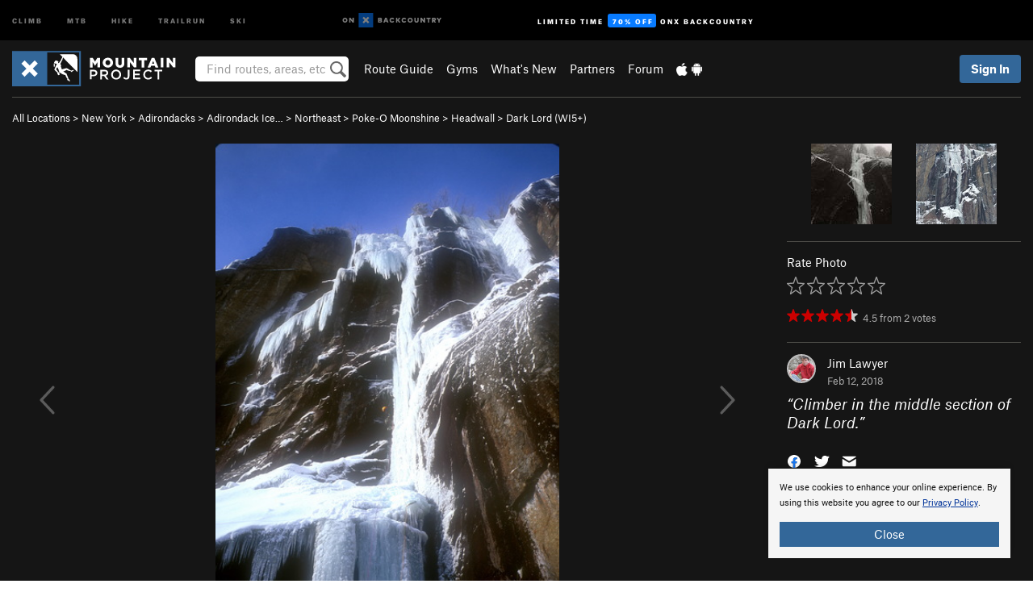

--- FILE ---
content_type: text/html; charset=utf-8
request_url: https://www.google.com/recaptcha/enterprise/anchor?ar=1&k=6LdFNV0jAAAAAJb9kqjVRGnzoAzDwSuJU1LLcyLn&co=aHR0cHM6Ly93d3cubW91bnRhaW5wcm9qZWN0LmNvbTo0NDM.&hl=en&v=PoyoqOPhxBO7pBk68S4YbpHZ&size=invisible&anchor-ms=20000&execute-ms=30000&cb=g17oemfwkexj
body_size: 48900
content:
<!DOCTYPE HTML><html dir="ltr" lang="en"><head><meta http-equiv="Content-Type" content="text/html; charset=UTF-8">
<meta http-equiv="X-UA-Compatible" content="IE=edge">
<title>reCAPTCHA</title>
<style type="text/css">
/* cyrillic-ext */
@font-face {
  font-family: 'Roboto';
  font-style: normal;
  font-weight: 400;
  font-stretch: 100%;
  src: url(//fonts.gstatic.com/s/roboto/v48/KFO7CnqEu92Fr1ME7kSn66aGLdTylUAMa3GUBHMdazTgWw.woff2) format('woff2');
  unicode-range: U+0460-052F, U+1C80-1C8A, U+20B4, U+2DE0-2DFF, U+A640-A69F, U+FE2E-FE2F;
}
/* cyrillic */
@font-face {
  font-family: 'Roboto';
  font-style: normal;
  font-weight: 400;
  font-stretch: 100%;
  src: url(//fonts.gstatic.com/s/roboto/v48/KFO7CnqEu92Fr1ME7kSn66aGLdTylUAMa3iUBHMdazTgWw.woff2) format('woff2');
  unicode-range: U+0301, U+0400-045F, U+0490-0491, U+04B0-04B1, U+2116;
}
/* greek-ext */
@font-face {
  font-family: 'Roboto';
  font-style: normal;
  font-weight: 400;
  font-stretch: 100%;
  src: url(//fonts.gstatic.com/s/roboto/v48/KFO7CnqEu92Fr1ME7kSn66aGLdTylUAMa3CUBHMdazTgWw.woff2) format('woff2');
  unicode-range: U+1F00-1FFF;
}
/* greek */
@font-face {
  font-family: 'Roboto';
  font-style: normal;
  font-weight: 400;
  font-stretch: 100%;
  src: url(//fonts.gstatic.com/s/roboto/v48/KFO7CnqEu92Fr1ME7kSn66aGLdTylUAMa3-UBHMdazTgWw.woff2) format('woff2');
  unicode-range: U+0370-0377, U+037A-037F, U+0384-038A, U+038C, U+038E-03A1, U+03A3-03FF;
}
/* math */
@font-face {
  font-family: 'Roboto';
  font-style: normal;
  font-weight: 400;
  font-stretch: 100%;
  src: url(//fonts.gstatic.com/s/roboto/v48/KFO7CnqEu92Fr1ME7kSn66aGLdTylUAMawCUBHMdazTgWw.woff2) format('woff2');
  unicode-range: U+0302-0303, U+0305, U+0307-0308, U+0310, U+0312, U+0315, U+031A, U+0326-0327, U+032C, U+032F-0330, U+0332-0333, U+0338, U+033A, U+0346, U+034D, U+0391-03A1, U+03A3-03A9, U+03B1-03C9, U+03D1, U+03D5-03D6, U+03F0-03F1, U+03F4-03F5, U+2016-2017, U+2034-2038, U+203C, U+2040, U+2043, U+2047, U+2050, U+2057, U+205F, U+2070-2071, U+2074-208E, U+2090-209C, U+20D0-20DC, U+20E1, U+20E5-20EF, U+2100-2112, U+2114-2115, U+2117-2121, U+2123-214F, U+2190, U+2192, U+2194-21AE, U+21B0-21E5, U+21F1-21F2, U+21F4-2211, U+2213-2214, U+2216-22FF, U+2308-230B, U+2310, U+2319, U+231C-2321, U+2336-237A, U+237C, U+2395, U+239B-23B7, U+23D0, U+23DC-23E1, U+2474-2475, U+25AF, U+25B3, U+25B7, U+25BD, U+25C1, U+25CA, U+25CC, U+25FB, U+266D-266F, U+27C0-27FF, U+2900-2AFF, U+2B0E-2B11, U+2B30-2B4C, U+2BFE, U+3030, U+FF5B, U+FF5D, U+1D400-1D7FF, U+1EE00-1EEFF;
}
/* symbols */
@font-face {
  font-family: 'Roboto';
  font-style: normal;
  font-weight: 400;
  font-stretch: 100%;
  src: url(//fonts.gstatic.com/s/roboto/v48/KFO7CnqEu92Fr1ME7kSn66aGLdTylUAMaxKUBHMdazTgWw.woff2) format('woff2');
  unicode-range: U+0001-000C, U+000E-001F, U+007F-009F, U+20DD-20E0, U+20E2-20E4, U+2150-218F, U+2190, U+2192, U+2194-2199, U+21AF, U+21E6-21F0, U+21F3, U+2218-2219, U+2299, U+22C4-22C6, U+2300-243F, U+2440-244A, U+2460-24FF, U+25A0-27BF, U+2800-28FF, U+2921-2922, U+2981, U+29BF, U+29EB, U+2B00-2BFF, U+4DC0-4DFF, U+FFF9-FFFB, U+10140-1018E, U+10190-1019C, U+101A0, U+101D0-101FD, U+102E0-102FB, U+10E60-10E7E, U+1D2C0-1D2D3, U+1D2E0-1D37F, U+1F000-1F0FF, U+1F100-1F1AD, U+1F1E6-1F1FF, U+1F30D-1F30F, U+1F315, U+1F31C, U+1F31E, U+1F320-1F32C, U+1F336, U+1F378, U+1F37D, U+1F382, U+1F393-1F39F, U+1F3A7-1F3A8, U+1F3AC-1F3AF, U+1F3C2, U+1F3C4-1F3C6, U+1F3CA-1F3CE, U+1F3D4-1F3E0, U+1F3ED, U+1F3F1-1F3F3, U+1F3F5-1F3F7, U+1F408, U+1F415, U+1F41F, U+1F426, U+1F43F, U+1F441-1F442, U+1F444, U+1F446-1F449, U+1F44C-1F44E, U+1F453, U+1F46A, U+1F47D, U+1F4A3, U+1F4B0, U+1F4B3, U+1F4B9, U+1F4BB, U+1F4BF, U+1F4C8-1F4CB, U+1F4D6, U+1F4DA, U+1F4DF, U+1F4E3-1F4E6, U+1F4EA-1F4ED, U+1F4F7, U+1F4F9-1F4FB, U+1F4FD-1F4FE, U+1F503, U+1F507-1F50B, U+1F50D, U+1F512-1F513, U+1F53E-1F54A, U+1F54F-1F5FA, U+1F610, U+1F650-1F67F, U+1F687, U+1F68D, U+1F691, U+1F694, U+1F698, U+1F6AD, U+1F6B2, U+1F6B9-1F6BA, U+1F6BC, U+1F6C6-1F6CF, U+1F6D3-1F6D7, U+1F6E0-1F6EA, U+1F6F0-1F6F3, U+1F6F7-1F6FC, U+1F700-1F7FF, U+1F800-1F80B, U+1F810-1F847, U+1F850-1F859, U+1F860-1F887, U+1F890-1F8AD, U+1F8B0-1F8BB, U+1F8C0-1F8C1, U+1F900-1F90B, U+1F93B, U+1F946, U+1F984, U+1F996, U+1F9E9, U+1FA00-1FA6F, U+1FA70-1FA7C, U+1FA80-1FA89, U+1FA8F-1FAC6, U+1FACE-1FADC, U+1FADF-1FAE9, U+1FAF0-1FAF8, U+1FB00-1FBFF;
}
/* vietnamese */
@font-face {
  font-family: 'Roboto';
  font-style: normal;
  font-weight: 400;
  font-stretch: 100%;
  src: url(//fonts.gstatic.com/s/roboto/v48/KFO7CnqEu92Fr1ME7kSn66aGLdTylUAMa3OUBHMdazTgWw.woff2) format('woff2');
  unicode-range: U+0102-0103, U+0110-0111, U+0128-0129, U+0168-0169, U+01A0-01A1, U+01AF-01B0, U+0300-0301, U+0303-0304, U+0308-0309, U+0323, U+0329, U+1EA0-1EF9, U+20AB;
}
/* latin-ext */
@font-face {
  font-family: 'Roboto';
  font-style: normal;
  font-weight: 400;
  font-stretch: 100%;
  src: url(//fonts.gstatic.com/s/roboto/v48/KFO7CnqEu92Fr1ME7kSn66aGLdTylUAMa3KUBHMdazTgWw.woff2) format('woff2');
  unicode-range: U+0100-02BA, U+02BD-02C5, U+02C7-02CC, U+02CE-02D7, U+02DD-02FF, U+0304, U+0308, U+0329, U+1D00-1DBF, U+1E00-1E9F, U+1EF2-1EFF, U+2020, U+20A0-20AB, U+20AD-20C0, U+2113, U+2C60-2C7F, U+A720-A7FF;
}
/* latin */
@font-face {
  font-family: 'Roboto';
  font-style: normal;
  font-weight: 400;
  font-stretch: 100%;
  src: url(//fonts.gstatic.com/s/roboto/v48/KFO7CnqEu92Fr1ME7kSn66aGLdTylUAMa3yUBHMdazQ.woff2) format('woff2');
  unicode-range: U+0000-00FF, U+0131, U+0152-0153, U+02BB-02BC, U+02C6, U+02DA, U+02DC, U+0304, U+0308, U+0329, U+2000-206F, U+20AC, U+2122, U+2191, U+2193, U+2212, U+2215, U+FEFF, U+FFFD;
}
/* cyrillic-ext */
@font-face {
  font-family: 'Roboto';
  font-style: normal;
  font-weight: 500;
  font-stretch: 100%;
  src: url(//fonts.gstatic.com/s/roboto/v48/KFO7CnqEu92Fr1ME7kSn66aGLdTylUAMa3GUBHMdazTgWw.woff2) format('woff2');
  unicode-range: U+0460-052F, U+1C80-1C8A, U+20B4, U+2DE0-2DFF, U+A640-A69F, U+FE2E-FE2F;
}
/* cyrillic */
@font-face {
  font-family: 'Roboto';
  font-style: normal;
  font-weight: 500;
  font-stretch: 100%;
  src: url(//fonts.gstatic.com/s/roboto/v48/KFO7CnqEu92Fr1ME7kSn66aGLdTylUAMa3iUBHMdazTgWw.woff2) format('woff2');
  unicode-range: U+0301, U+0400-045F, U+0490-0491, U+04B0-04B1, U+2116;
}
/* greek-ext */
@font-face {
  font-family: 'Roboto';
  font-style: normal;
  font-weight: 500;
  font-stretch: 100%;
  src: url(//fonts.gstatic.com/s/roboto/v48/KFO7CnqEu92Fr1ME7kSn66aGLdTylUAMa3CUBHMdazTgWw.woff2) format('woff2');
  unicode-range: U+1F00-1FFF;
}
/* greek */
@font-face {
  font-family: 'Roboto';
  font-style: normal;
  font-weight: 500;
  font-stretch: 100%;
  src: url(//fonts.gstatic.com/s/roboto/v48/KFO7CnqEu92Fr1ME7kSn66aGLdTylUAMa3-UBHMdazTgWw.woff2) format('woff2');
  unicode-range: U+0370-0377, U+037A-037F, U+0384-038A, U+038C, U+038E-03A1, U+03A3-03FF;
}
/* math */
@font-face {
  font-family: 'Roboto';
  font-style: normal;
  font-weight: 500;
  font-stretch: 100%;
  src: url(//fonts.gstatic.com/s/roboto/v48/KFO7CnqEu92Fr1ME7kSn66aGLdTylUAMawCUBHMdazTgWw.woff2) format('woff2');
  unicode-range: U+0302-0303, U+0305, U+0307-0308, U+0310, U+0312, U+0315, U+031A, U+0326-0327, U+032C, U+032F-0330, U+0332-0333, U+0338, U+033A, U+0346, U+034D, U+0391-03A1, U+03A3-03A9, U+03B1-03C9, U+03D1, U+03D5-03D6, U+03F0-03F1, U+03F4-03F5, U+2016-2017, U+2034-2038, U+203C, U+2040, U+2043, U+2047, U+2050, U+2057, U+205F, U+2070-2071, U+2074-208E, U+2090-209C, U+20D0-20DC, U+20E1, U+20E5-20EF, U+2100-2112, U+2114-2115, U+2117-2121, U+2123-214F, U+2190, U+2192, U+2194-21AE, U+21B0-21E5, U+21F1-21F2, U+21F4-2211, U+2213-2214, U+2216-22FF, U+2308-230B, U+2310, U+2319, U+231C-2321, U+2336-237A, U+237C, U+2395, U+239B-23B7, U+23D0, U+23DC-23E1, U+2474-2475, U+25AF, U+25B3, U+25B7, U+25BD, U+25C1, U+25CA, U+25CC, U+25FB, U+266D-266F, U+27C0-27FF, U+2900-2AFF, U+2B0E-2B11, U+2B30-2B4C, U+2BFE, U+3030, U+FF5B, U+FF5D, U+1D400-1D7FF, U+1EE00-1EEFF;
}
/* symbols */
@font-face {
  font-family: 'Roboto';
  font-style: normal;
  font-weight: 500;
  font-stretch: 100%;
  src: url(//fonts.gstatic.com/s/roboto/v48/KFO7CnqEu92Fr1ME7kSn66aGLdTylUAMaxKUBHMdazTgWw.woff2) format('woff2');
  unicode-range: U+0001-000C, U+000E-001F, U+007F-009F, U+20DD-20E0, U+20E2-20E4, U+2150-218F, U+2190, U+2192, U+2194-2199, U+21AF, U+21E6-21F0, U+21F3, U+2218-2219, U+2299, U+22C4-22C6, U+2300-243F, U+2440-244A, U+2460-24FF, U+25A0-27BF, U+2800-28FF, U+2921-2922, U+2981, U+29BF, U+29EB, U+2B00-2BFF, U+4DC0-4DFF, U+FFF9-FFFB, U+10140-1018E, U+10190-1019C, U+101A0, U+101D0-101FD, U+102E0-102FB, U+10E60-10E7E, U+1D2C0-1D2D3, U+1D2E0-1D37F, U+1F000-1F0FF, U+1F100-1F1AD, U+1F1E6-1F1FF, U+1F30D-1F30F, U+1F315, U+1F31C, U+1F31E, U+1F320-1F32C, U+1F336, U+1F378, U+1F37D, U+1F382, U+1F393-1F39F, U+1F3A7-1F3A8, U+1F3AC-1F3AF, U+1F3C2, U+1F3C4-1F3C6, U+1F3CA-1F3CE, U+1F3D4-1F3E0, U+1F3ED, U+1F3F1-1F3F3, U+1F3F5-1F3F7, U+1F408, U+1F415, U+1F41F, U+1F426, U+1F43F, U+1F441-1F442, U+1F444, U+1F446-1F449, U+1F44C-1F44E, U+1F453, U+1F46A, U+1F47D, U+1F4A3, U+1F4B0, U+1F4B3, U+1F4B9, U+1F4BB, U+1F4BF, U+1F4C8-1F4CB, U+1F4D6, U+1F4DA, U+1F4DF, U+1F4E3-1F4E6, U+1F4EA-1F4ED, U+1F4F7, U+1F4F9-1F4FB, U+1F4FD-1F4FE, U+1F503, U+1F507-1F50B, U+1F50D, U+1F512-1F513, U+1F53E-1F54A, U+1F54F-1F5FA, U+1F610, U+1F650-1F67F, U+1F687, U+1F68D, U+1F691, U+1F694, U+1F698, U+1F6AD, U+1F6B2, U+1F6B9-1F6BA, U+1F6BC, U+1F6C6-1F6CF, U+1F6D3-1F6D7, U+1F6E0-1F6EA, U+1F6F0-1F6F3, U+1F6F7-1F6FC, U+1F700-1F7FF, U+1F800-1F80B, U+1F810-1F847, U+1F850-1F859, U+1F860-1F887, U+1F890-1F8AD, U+1F8B0-1F8BB, U+1F8C0-1F8C1, U+1F900-1F90B, U+1F93B, U+1F946, U+1F984, U+1F996, U+1F9E9, U+1FA00-1FA6F, U+1FA70-1FA7C, U+1FA80-1FA89, U+1FA8F-1FAC6, U+1FACE-1FADC, U+1FADF-1FAE9, U+1FAF0-1FAF8, U+1FB00-1FBFF;
}
/* vietnamese */
@font-face {
  font-family: 'Roboto';
  font-style: normal;
  font-weight: 500;
  font-stretch: 100%;
  src: url(//fonts.gstatic.com/s/roboto/v48/KFO7CnqEu92Fr1ME7kSn66aGLdTylUAMa3OUBHMdazTgWw.woff2) format('woff2');
  unicode-range: U+0102-0103, U+0110-0111, U+0128-0129, U+0168-0169, U+01A0-01A1, U+01AF-01B0, U+0300-0301, U+0303-0304, U+0308-0309, U+0323, U+0329, U+1EA0-1EF9, U+20AB;
}
/* latin-ext */
@font-face {
  font-family: 'Roboto';
  font-style: normal;
  font-weight: 500;
  font-stretch: 100%;
  src: url(//fonts.gstatic.com/s/roboto/v48/KFO7CnqEu92Fr1ME7kSn66aGLdTylUAMa3KUBHMdazTgWw.woff2) format('woff2');
  unicode-range: U+0100-02BA, U+02BD-02C5, U+02C7-02CC, U+02CE-02D7, U+02DD-02FF, U+0304, U+0308, U+0329, U+1D00-1DBF, U+1E00-1E9F, U+1EF2-1EFF, U+2020, U+20A0-20AB, U+20AD-20C0, U+2113, U+2C60-2C7F, U+A720-A7FF;
}
/* latin */
@font-face {
  font-family: 'Roboto';
  font-style: normal;
  font-weight: 500;
  font-stretch: 100%;
  src: url(//fonts.gstatic.com/s/roboto/v48/KFO7CnqEu92Fr1ME7kSn66aGLdTylUAMa3yUBHMdazQ.woff2) format('woff2');
  unicode-range: U+0000-00FF, U+0131, U+0152-0153, U+02BB-02BC, U+02C6, U+02DA, U+02DC, U+0304, U+0308, U+0329, U+2000-206F, U+20AC, U+2122, U+2191, U+2193, U+2212, U+2215, U+FEFF, U+FFFD;
}
/* cyrillic-ext */
@font-face {
  font-family: 'Roboto';
  font-style: normal;
  font-weight: 900;
  font-stretch: 100%;
  src: url(//fonts.gstatic.com/s/roboto/v48/KFO7CnqEu92Fr1ME7kSn66aGLdTylUAMa3GUBHMdazTgWw.woff2) format('woff2');
  unicode-range: U+0460-052F, U+1C80-1C8A, U+20B4, U+2DE0-2DFF, U+A640-A69F, U+FE2E-FE2F;
}
/* cyrillic */
@font-face {
  font-family: 'Roboto';
  font-style: normal;
  font-weight: 900;
  font-stretch: 100%;
  src: url(//fonts.gstatic.com/s/roboto/v48/KFO7CnqEu92Fr1ME7kSn66aGLdTylUAMa3iUBHMdazTgWw.woff2) format('woff2');
  unicode-range: U+0301, U+0400-045F, U+0490-0491, U+04B0-04B1, U+2116;
}
/* greek-ext */
@font-face {
  font-family: 'Roboto';
  font-style: normal;
  font-weight: 900;
  font-stretch: 100%;
  src: url(//fonts.gstatic.com/s/roboto/v48/KFO7CnqEu92Fr1ME7kSn66aGLdTylUAMa3CUBHMdazTgWw.woff2) format('woff2');
  unicode-range: U+1F00-1FFF;
}
/* greek */
@font-face {
  font-family: 'Roboto';
  font-style: normal;
  font-weight: 900;
  font-stretch: 100%;
  src: url(//fonts.gstatic.com/s/roboto/v48/KFO7CnqEu92Fr1ME7kSn66aGLdTylUAMa3-UBHMdazTgWw.woff2) format('woff2');
  unicode-range: U+0370-0377, U+037A-037F, U+0384-038A, U+038C, U+038E-03A1, U+03A3-03FF;
}
/* math */
@font-face {
  font-family: 'Roboto';
  font-style: normal;
  font-weight: 900;
  font-stretch: 100%;
  src: url(//fonts.gstatic.com/s/roboto/v48/KFO7CnqEu92Fr1ME7kSn66aGLdTylUAMawCUBHMdazTgWw.woff2) format('woff2');
  unicode-range: U+0302-0303, U+0305, U+0307-0308, U+0310, U+0312, U+0315, U+031A, U+0326-0327, U+032C, U+032F-0330, U+0332-0333, U+0338, U+033A, U+0346, U+034D, U+0391-03A1, U+03A3-03A9, U+03B1-03C9, U+03D1, U+03D5-03D6, U+03F0-03F1, U+03F4-03F5, U+2016-2017, U+2034-2038, U+203C, U+2040, U+2043, U+2047, U+2050, U+2057, U+205F, U+2070-2071, U+2074-208E, U+2090-209C, U+20D0-20DC, U+20E1, U+20E5-20EF, U+2100-2112, U+2114-2115, U+2117-2121, U+2123-214F, U+2190, U+2192, U+2194-21AE, U+21B0-21E5, U+21F1-21F2, U+21F4-2211, U+2213-2214, U+2216-22FF, U+2308-230B, U+2310, U+2319, U+231C-2321, U+2336-237A, U+237C, U+2395, U+239B-23B7, U+23D0, U+23DC-23E1, U+2474-2475, U+25AF, U+25B3, U+25B7, U+25BD, U+25C1, U+25CA, U+25CC, U+25FB, U+266D-266F, U+27C0-27FF, U+2900-2AFF, U+2B0E-2B11, U+2B30-2B4C, U+2BFE, U+3030, U+FF5B, U+FF5D, U+1D400-1D7FF, U+1EE00-1EEFF;
}
/* symbols */
@font-face {
  font-family: 'Roboto';
  font-style: normal;
  font-weight: 900;
  font-stretch: 100%;
  src: url(//fonts.gstatic.com/s/roboto/v48/KFO7CnqEu92Fr1ME7kSn66aGLdTylUAMaxKUBHMdazTgWw.woff2) format('woff2');
  unicode-range: U+0001-000C, U+000E-001F, U+007F-009F, U+20DD-20E0, U+20E2-20E4, U+2150-218F, U+2190, U+2192, U+2194-2199, U+21AF, U+21E6-21F0, U+21F3, U+2218-2219, U+2299, U+22C4-22C6, U+2300-243F, U+2440-244A, U+2460-24FF, U+25A0-27BF, U+2800-28FF, U+2921-2922, U+2981, U+29BF, U+29EB, U+2B00-2BFF, U+4DC0-4DFF, U+FFF9-FFFB, U+10140-1018E, U+10190-1019C, U+101A0, U+101D0-101FD, U+102E0-102FB, U+10E60-10E7E, U+1D2C0-1D2D3, U+1D2E0-1D37F, U+1F000-1F0FF, U+1F100-1F1AD, U+1F1E6-1F1FF, U+1F30D-1F30F, U+1F315, U+1F31C, U+1F31E, U+1F320-1F32C, U+1F336, U+1F378, U+1F37D, U+1F382, U+1F393-1F39F, U+1F3A7-1F3A8, U+1F3AC-1F3AF, U+1F3C2, U+1F3C4-1F3C6, U+1F3CA-1F3CE, U+1F3D4-1F3E0, U+1F3ED, U+1F3F1-1F3F3, U+1F3F5-1F3F7, U+1F408, U+1F415, U+1F41F, U+1F426, U+1F43F, U+1F441-1F442, U+1F444, U+1F446-1F449, U+1F44C-1F44E, U+1F453, U+1F46A, U+1F47D, U+1F4A3, U+1F4B0, U+1F4B3, U+1F4B9, U+1F4BB, U+1F4BF, U+1F4C8-1F4CB, U+1F4D6, U+1F4DA, U+1F4DF, U+1F4E3-1F4E6, U+1F4EA-1F4ED, U+1F4F7, U+1F4F9-1F4FB, U+1F4FD-1F4FE, U+1F503, U+1F507-1F50B, U+1F50D, U+1F512-1F513, U+1F53E-1F54A, U+1F54F-1F5FA, U+1F610, U+1F650-1F67F, U+1F687, U+1F68D, U+1F691, U+1F694, U+1F698, U+1F6AD, U+1F6B2, U+1F6B9-1F6BA, U+1F6BC, U+1F6C6-1F6CF, U+1F6D3-1F6D7, U+1F6E0-1F6EA, U+1F6F0-1F6F3, U+1F6F7-1F6FC, U+1F700-1F7FF, U+1F800-1F80B, U+1F810-1F847, U+1F850-1F859, U+1F860-1F887, U+1F890-1F8AD, U+1F8B0-1F8BB, U+1F8C0-1F8C1, U+1F900-1F90B, U+1F93B, U+1F946, U+1F984, U+1F996, U+1F9E9, U+1FA00-1FA6F, U+1FA70-1FA7C, U+1FA80-1FA89, U+1FA8F-1FAC6, U+1FACE-1FADC, U+1FADF-1FAE9, U+1FAF0-1FAF8, U+1FB00-1FBFF;
}
/* vietnamese */
@font-face {
  font-family: 'Roboto';
  font-style: normal;
  font-weight: 900;
  font-stretch: 100%;
  src: url(//fonts.gstatic.com/s/roboto/v48/KFO7CnqEu92Fr1ME7kSn66aGLdTylUAMa3OUBHMdazTgWw.woff2) format('woff2');
  unicode-range: U+0102-0103, U+0110-0111, U+0128-0129, U+0168-0169, U+01A0-01A1, U+01AF-01B0, U+0300-0301, U+0303-0304, U+0308-0309, U+0323, U+0329, U+1EA0-1EF9, U+20AB;
}
/* latin-ext */
@font-face {
  font-family: 'Roboto';
  font-style: normal;
  font-weight: 900;
  font-stretch: 100%;
  src: url(//fonts.gstatic.com/s/roboto/v48/KFO7CnqEu92Fr1ME7kSn66aGLdTylUAMa3KUBHMdazTgWw.woff2) format('woff2');
  unicode-range: U+0100-02BA, U+02BD-02C5, U+02C7-02CC, U+02CE-02D7, U+02DD-02FF, U+0304, U+0308, U+0329, U+1D00-1DBF, U+1E00-1E9F, U+1EF2-1EFF, U+2020, U+20A0-20AB, U+20AD-20C0, U+2113, U+2C60-2C7F, U+A720-A7FF;
}
/* latin */
@font-face {
  font-family: 'Roboto';
  font-style: normal;
  font-weight: 900;
  font-stretch: 100%;
  src: url(//fonts.gstatic.com/s/roboto/v48/KFO7CnqEu92Fr1ME7kSn66aGLdTylUAMa3yUBHMdazQ.woff2) format('woff2');
  unicode-range: U+0000-00FF, U+0131, U+0152-0153, U+02BB-02BC, U+02C6, U+02DA, U+02DC, U+0304, U+0308, U+0329, U+2000-206F, U+20AC, U+2122, U+2191, U+2193, U+2212, U+2215, U+FEFF, U+FFFD;
}

</style>
<link rel="stylesheet" type="text/css" href="https://www.gstatic.com/recaptcha/releases/PoyoqOPhxBO7pBk68S4YbpHZ/styles__ltr.css">
<script nonce="F4LEs-KrK3egiRm-7Vju2A" type="text/javascript">window['__recaptcha_api'] = 'https://www.google.com/recaptcha/enterprise/';</script>
<script type="text/javascript" src="https://www.gstatic.com/recaptcha/releases/PoyoqOPhxBO7pBk68S4YbpHZ/recaptcha__en.js" nonce="F4LEs-KrK3egiRm-7Vju2A">
      
    </script></head>
<body><div id="rc-anchor-alert" class="rc-anchor-alert"></div>
<input type="hidden" id="recaptcha-token" value="[base64]">
<script type="text/javascript" nonce="F4LEs-KrK3egiRm-7Vju2A">
      recaptcha.anchor.Main.init("[\x22ainput\x22,[\x22bgdata\x22,\x22\x22,\[base64]/[base64]/[base64]/[base64]/[base64]/UltsKytdPUU6KEU8MjA0OD9SW2wrK109RT4+NnwxOTI6KChFJjY0NTEyKT09NTUyOTYmJk0rMTxjLmxlbmd0aCYmKGMuY2hhckNvZGVBdChNKzEpJjY0NTEyKT09NTYzMjA/[base64]/[base64]/[base64]/[base64]/[base64]/[base64]/[base64]\x22,\[base64]\x22,\x22ZcOPTcOQwqtgw7rDi3QWw67DkcO3fiXCvsKlw4B2wq7CrsKrFcOEVEnCvinDvj/Co2vCjQ7DoX55wp5Wwo3Dg8Oxw7kuwogDIcOIOiVCw6PCkMOaw6HDsElhw54Rw4/CuMO4w419U0XCvMKpbcOAw5ETw6jClcKpK8KLL3ttw5kNLGs9w5rDsXnDgATCgsKIw4IuJkfDuMKYJ8Ofwq1uN0fDkcKuMsKGw53CosO7eMKHBjM9X8OaJBcMwq/Cr8KvA8O3w6o9JsKqE0UlVFBdwrBebcK3w4HCjmbCoDbDuFwLwo7CpcOnw5PCjsOqTMK/byEswrAqw5MddMKLw4trGCl0w716Y08TPMOIw43Cv8Ocd8OOwoXDpyDDgBbChhrCljV9RsKaw5EGwrAPw7Q9wq5ewqnCmxrDklJCFx1BcSbDhMODccOMelPCqsKXw6hiHi0lBsOCwpUDAVgLwqMgM8KTwp0XDzfCpmfClMK1w5pCesKVLMOBwr/CusKcwq0AB8KfW8OLS8KGw7cgXMOKFQ8KCMK4PSjDl8Oow5pNDcOrNybDg8KBwo7Dh8KTwrVffFB2MywZwo/[base64]/[base64]/w4FCw558w4AJwrNnODl/b3XDqMKJw7AwZ17DjMOzVMKgw77Dk8OUasKgTD/DqFnCui8TwrHClsOndjfChMOiZMKCwo4iw4TDqi82wqdKJl4awr7DqkDCtcOZH8Orw6XDg8OBwpPCugPDicKRfMOuwrQVwpHDlMKDw5nCsMKyY8KbZ3l9ccKnNSbDpRbDocKrF8OQwqHDmsOcAR87wrDDrsOVwqQNw7nCuRfDrcOfw5PDvsO7w7DCt8O+w7MOBStnBh/[base64]/CnMOHY3jCqD48esOLCsOvMsKuw54eCjbDhMKPw7vCkMOkw5/CjQ7ChAPClirDklfCjCDCn8OdwqfDp07CiWJxXcKPw7PCoS7Cm3HDjXAJwr8+wpfDnsK4w7fCtgAiX8OHw4vDn8Kie8Odw5/CscKiw7HCtRoCw6Z7wqJxw7dwwq3CsS1Pw5xoDlHDlMOdJyzDh0HDtsOaP8OQw617w5gYH8OEwrnDmcOHJ37CsyUWDzjDqjpawrg2w4jDkjUqW3rDnl4bEMO+VFxPwoRKLgAtw6LDkMKHFHt5wqNQwo9tw6ouGsOYVMObw4HDnMKHwrXCtsOAw7xOw57CswJKwq/DnQ7CvsONCz7CjE7DnMOINsOwDyoaw6wkw6ZIO0PDnR16wqA9w6VRKlcPbcOzAcKVecKRDsKgw7lnw5LDjsOiFVvDkH9kw5EkBcKDw6DDmhpPSGvCuDvCl0Fiw5bDmhUgQcOvOTXCuELDtzFyWmrDhcKPw6kEaMKLfcO5wpdhwrdIwpBlGzhrwp/DvcOiwqHCiTMYwq7CqHdRPFkheMOMw5TCpTjCtB8tw63DohNTGlJ/[base64]/[base64]/[base64]/wrTCmi14IsKaw6nCjB7Dh0zCrMOiw4XDt8OYfBRuFE7CqV00XSIKKcOZw63CvUxvNE59RHzCgcKoXcK0QMO+DMO7A8Ohwo9oDCfDs8OLAlzDs8K1w4cfNsOGw4JtwrDClTRDwovDr1cYAsOybMO5fsOLWHPCrn7DpQNmwrfDuz/CqFh8IV3CtsKgEcO9cwnDjl9bHMKdwqpMIjHCszB1w7FNw7rDn8OSwpNjcHHCmgDCqy0Jw4DCkjkNwpfDvntnwqTCuEE9w6jCgRQGwrRWw7wEwqlLw5h2w7EfFsKewrbCpWnCncO0ecKoTsKFwr/CkwcmCz91AMOAw5HCgMOTJ8K+wrl5wphFKxhnwrLCnV9Bw4jCkgEcw5jCm0Zww6Y0w67DkCoAwowhw4zCjMKafFTDqgZ5S8OSYcK+w5rCucOteCUPbcOcw6/CgTjDu8KHw7PDs8KhV8KZET8wSSYNw67Ct3d8w5nDmsOVw5tCw79OwpXDsyPDmcKTW8KrwrQqXRQuM8OYwqEjw63Cs8OdwqxoB8K0FcOdZWzDrcKQw7HDnRDCpcKUf8OyIcOND0ZReRIWwqBbw59Kw6/DqB/CrSQeC8O8TBvDrHM6RMOuw7/[base64]/Cuw9lw7FiZE/DnDzCr1EEOcKEw6HDjMOow7tqIHzDgsKSwovCqMOGV8OKNMOgdsK0w47Dj0bDqT3DrMOxNcKfMgTCgQxpIMOmw6wWNsOFwoEwNsKaw4xQwr5XP8OxwqrDtMKQWSVxw4fDiMK8MjTDmUbCrsOzDjnDpwRGP35Sw6nCjkXDqDrDtGk0WlTDuC/[base64]/CtwcKw6/[base64]/[base64]/[base64]/Ch8Ohw7zCkTLDphnDhm7Cu8OjwrsSw6VWw77Ds1PCgcK/JcOAw6UTTktiw5kEwqBoWX5VQ8KiwplswozCunIKwpLCtDnCk1TCiUdewqDCh8KUw7fClA0cw45Mw7hqCMOlwo/[base64]/Cu8OxP8KDwpvDtcKMw4nCpsKzw557wpIowrpHw7rDk3vCrEPDil/DmMKMw4TDoRRewqxrZcKbKcKcX8OWwrDCnMKBVcKgwrMxF39jO8KbCcOQw5QnwrVYW8KVw6UZVAlxw5d5fsKEwrQtwoTDuxx4ehLCpsOfwq/CrsKhNjjCrsKxwrAYwr8gw71VOMOjZnJ4KsOmScO+BsOWAzrCsXcRw7DDhXwtw6Bsw7Imw7nCpQ4AAMOlwobDqHA/w7nCoHvCicO4MFjDl8OvEWtgW38yGsOLwp/[base64]/Cqk3CksO/w4jCisK/JMKhw5fClC/Dq8OtWcOeck8EGTgWGMKQwp7DhiQ0w6bCoH3CsArDhicowqbDksKfw6pgEWoHw4rDhFvDucOQPXw8wrZ3ccKRwqRpwqBwwoXDsRDDqxFEw7ljwpErw6fDucKQwqHDh8KIw4A3F8KvwrPDhw7Du8KSTlXCmy/DqMOzTyjCq8KLXCHCnMO9wpsYGgQnw7LDrm43DsOPccOgw5rCpAPCm8OlUsOswr7CgwFhPlTCvCfDjcOYwoRcwrrCosOSwpDDiQTDmcKZwobCny4Mw7jCkgfDr8KhBE0xKR3Dt8O0QyDCtMKnw6Apw5XCvm8Pw5hUw5/Cl1/CvMOawr/DsMOHRsKWDcKyFsKBBMKTw58KQMOhwpnChmRfD8KbOcKldsKQMcOrWFjCr8K8wpp5RxDCr33DjsOpw5DDiDJWwoUMw5jDvhLDnF16wrjCvMKLw4rDuhtbw65JGsK2F8OBwoBXeMKXLlkvwo/CmyTDtsKXwpU2B8K+JQMUwpUqw74rJSXDogsaw4ofw6hJw5HCh13CpHZaw7nDjAMoKlzCiFNgw7XChgzDhmPDrsKnZHgFw4bCoV3Dix3Dh8KHw7fCqsK6w5Ryw51+ASDDoU1uw7bChMKPIMKOwqPCsMO5wqVKL8KWGsK4woJUw58De0cyEgfDtMKbw4/DkwPDkn/DskTCjTEAYwIcdSPDrsKjTUR7w6DCgsKjw6VzLcOtw7FkQAvDvxo0w7XDg8OXw5TDoAoHRUnDk1FZwrZQF8Kdwq7DkDLDmMONwrIdwpAzwrxawpYqw6jDusOtw5vDvcOgE8O8wpQTw43Cun0bbcOuEcKXw5HDqsK8wp/DvcKKecKpwq7CoCtEwrJiwptxWRDDrnnDhRV+XSALw5VvIsO5NMOyw5JIDsKXa8ObezQAw7DCrcKew5LDj0/DkR7DsXN5w4BswodxwozCpAZdwpvCvD8wP8KbwpF2wrfCisKawoYYwpAkL8KKW1PDokB4JcOADjk+w4bCg8K+e8OqHVcDw5gBbsK9OsK4w5U2w5vDs8O8Dgk4w5VlwpTDplLDhMKmesK/RmTCssOnw5lLw49NwrLDpWDDv2JMw7QhGCHDl2IuHcO7wrXDp08Qw7LCk8OtfUIqw63DqcO/w53DvMOyUR9lw4sKwoLCsCc+QEjDrB7Co8O6wrfCsR8JBsKCA8Opwo3DjHXCvGHCmcK1ZHAJw7NEM2/DhcODdsOOw6zDsWrClMKgwqgIR0VDw4bCjsOQwo8Rw6PCo03DiCHDuEMXw6LCssOfw6/[base64]/DicK+w4NWw5XDjcOOwrNWcMOdB8Oowo3DosOuwpJbTToSw5taw4LCgn/CogYnezIxMlfCksKHUsK1wrtkUcOKW8K5UjJKSMO4BTM+wrF7w7A1ZcKrdcO+wrXCpX/CjhIEAcKzwrzDiwAyfcKoE8OWf3ciw7rDusOYDFnDj8Knw5QmdCzDgMKhw4ZLU8KqXQrDj1Zywo1vwpvDusOWQMOSw7LCpMK6w6LCmXJww63DisKFEh7Dq8Omw7VaM8K9ODtDIsK/[base64]/DrcOqw7Iqw7bDtX4Rw4HCrGXChEjCtMKkwqgJwrnCtMOswrADw5zDqcOsw57DosOZEcOeAmLCq2oowrjCm8KEwoQ4wr/Dh8K4w78fASTDn8Kowo45wotxw5fCqhFkwroDw5TDnx14wqJ9bQLCiMKiwphWOUtQw7HCmsOKS1htFsOZw6UVw7Afd1d5ecKRw7MHIUtAa2opwpxdU8Ogw4J5wrcJw7bDocKow4FvPMKCQkLDn8OUwrnCmMKSw5xjJcOYQcONw6rCthxiJ8K1w6/Dk8Ktwrlfw5DDvRpJeMK5ZRRRD8Osw6oqMcOWc8O5HWnCm3ZVOcK4CQrDkMOxLwrCiMKbwr/DtMKZFsOSwq3DgkbDnsO2w7fDjnnDolTCnsO8MMK+w54ZbT5Vw444VAcHw4zCqcOPw5HDk8KpwoDCn8KDwqJTPMOYw4XCksObw68fSSHDtnUqLnsFw4R2w6J5wq7ClXDDo35fPjjDg8ObfwfCiDHDicKJDQfCu8KUw6rCg8O9LBpVeUovO8Kzw7pRHD/Cqmxww47DiEEKw7QuwpvCssKnCsORw7TDj8KAKkzCgsOBJ8KewqhqwrLDk8K3FmDDpmAfw4fDu0kASMO5VWxFw7PCv8Ocw7rDqcKuBVTCpgwmLcO/HMK3ZMO7w5NjC2/Dn8ORw7/DucODwpXCj8KXwrEAFcKAwqDDn8OxJwTCuMKPZsKLw6x5wrnCjcK8wqplF8OAXsKqw6cRw6vCgMKqalDDhMKRw4DDonstwoE+UcKUwrcyVW3CkMOJE15EwpfCvUg6wqTDoVnClxTDqB/[base64]/w67ChE/DosOsw6fDjMKRw5nCosKCC8KQRhcFQxbDqMO+wqFWNcOjw4LDkGjCnsOFw5/ChsKXw63Dr8K1w67CqsKiwpc3w5JswqzCr8KBYSTDv8KWMBNVw5AJJj8pw7jDp3jCkFPDr8Oew6cwY3zDrXFYw4vCt0zDosKgaMKeXMOxeSHCpcK3UHPDoks0U8KWVcOQw5UEw69yGBR/[base64]/w4jCglTDqz42woZWw4xswpjDl1YZM8OxwqrDhXV7w71dFsKJwrfCp8Khw6dUE8KLZANswpbDoMKYU8O+U8KEIsKPwoUew4jDrlIrw7ZNCDoQw4fDvsO0woTCk2dUf8OBw5zDmMKVW8OlHMOmYjwKw55Kw5fCgMKhw7jCjcO3KsOuwrh4wr1Kb8O/wpnCrX1YfsKaNMKxwpR8JSzDm0/DiVrDjUDDgsKQw5hcw5XDisOSw7JlEhjChwbDpwNJw5g2LEDCrmnDoMKgw6x/[base64]/PMK1KcO8IEF2w6LDtsOYw5fDtFQ3fcONGBDDv8ObGcK/[base64]/DxjCncKvUkRlw41pw7LClGjDt2XCjcKpw7IDWn7DunTCrsO/XsONCMOwccORPyXDh302wqwFYsOFOR91ZgFcwovCnsK7JmjDhsOTwrTDucOiYHMqcw/DpMOdZsOeaiAGJkpBwp3Dmj93w6jDl8OsBQ4uw4nCtsKpwqRyw5EBw4/DnEV2wrMdPRxzw4bDqsKswrDCqWXDuxFsS8K7AMOPwq7Dq8Kpw50QB3dRTAdXZcOgVcKAE8OMD0bCpMKwZ8KeBsK2wp7CmTrCuQI9T14nw7bDmcOMFibCocKJAmXClMKSYwbDswjDsm3DlUTCvMKow6Nkw6TCj3RWam3Dq8O6csK8wrVyXHnCp8KCCQExwokJHR4/SUESw5DDocOSw5dlwpbCq8O1H8OdGcKQAwXDqsKbeMOuIsOhw65eWRjCq8OiA8KNIsK2wqR+PCslwpDDvEgmI8O/wqvDisKvw4Vxw6fCsDRiHRJmAMKDLMKzw4oRwqlxQsKuQg1ww5fCmkHCtXXCtMK0w7nCtcKxwp0NwoRjF8O8w53CusKmXVfClDVMw7bDiVBcw5gHUMOudMKFJh5Twqh3ZcOUwoDCn8KJDsOVeMKOwpRDUmfClcK/I8KDbcOwP2onwo1Gw60XS8O3woDCicOFwpR9AMK9TTQ9w6c+w6fCryXDlcKzw5wawr3Di8KPB8KvBcKYTRVNwqx/MjHDs8K5L09Tw5bClcKKcMOdChTDqV7CsiEVYcO3TsKjZcOmDcOzfsOkPsKSw5zCpz/DjQ/Ds8KibVrCo3PCocOvfMO4wpXClMOWwrdrwqjCo2VVL1vCnMKqw7XDtx3DqcK0wqE/K8OrDsO2Q8KZw7pww6PDm1vDtFDCumjCniDDmT/CpcKkwqA3wqfClcOewr0Uwr9RwqYZwqAnw4HDkMKXXhzDjxrCvRrDnMOHesOQHsKCVcOtNMOoLsOaaSN9ZVLCksO8NcKDwp0TEDQWL8OXwrZ6D8OjFsOgMMKewobClsO/wp8yRsO7EDjCtQXDuFPCnETCiWF4wqIpb00Zf8KEwqbDiHrDmzcOw4fCtUzDjsOObMOJwotVw5zCusK9wpFIw7vCosK/w5RVwoxpwpHDnsOvw4/Ch2DDnhTChcOLdDvCisOeGcOvwq3Cn2DDjsKDwpFqQsK+w6JIEsKdc8KYwq0QacKswrfDl8OWdBPCtlfDnV0wwqcgRVF8BR/DtlvCn8OFHGVlwpYVwp1Zw57DicKewoovKMKHw4R3wpU/wpXDpwjDg1XCtcKpw53Dmw/CncOIwr7CtjXDiMOpRMOlFD7CpGnCql3Dk8OkEnZ9wobDqcO2w6BhRi1FwpzCqXbDnsKCczHCtMOFw43DpsKbwrTCs8K2wrYRw7rCh0vCghDDuV3Dt8O9DyzDkcK/[base64]/CFw1R8Kpwo/[base64]/DncKkwqoKwr5zFhQONsKnw5TDqg/DjHJiWAvDisOHf8OQwp7DgsKsw6TCisKsw6TCsS52wq9ZC8K3ZcOWw7/CrG4HwocaVcKmD8O/[base64]/DvMOiGcOlw6BHw51swoBlwr3Dg3hsJzBNLh5cO0TCucOFfis9A1PDk2/DjUXDk8OZOhlsKVUkfcKyw5zDmlxOZUMcw5HDo8K9Z8O1wqRWZsOOFWM+YnnCmcKmDBbCizJZVsK6w5vCksKxVMKqAsORMynDs8OYw53DuDvDsHhNU8K/[base64]/w7nDqlo3JMOJOsOxw5gmwpTCr8OePwk/wqLCjcK2wpAsTSXCqMOzw4hvwpXDncKKBsOrDiN8woTDpsOJw5Uuw4XChnvChE85U8Kpw7djQ3t/LcK1ccO4wrLDucODw4jDn8K1w6VKwprCrMO5AsKcM8OFcAXCnMOXwr9fwpEkw40/fSLDoD/CsnQrYsOaNSvCm8KgIsOEc3LCuMOrJMOLYGzDrsK7cy/DmDHDisK/IMKcPmzDqsK2XDBNfEgiVMOuAHhIw6gKBsKCw6wYw7rCpFIrwoXClMKiw5bDisKgNcKPKywCZkkjMx/Cu8O5N3kLLsO/UwfDs8Kew5TCtXIpw6/DisOvShFdwrlFH8OPY8OEfm7CksK8wpoVPGvDrMOlCsOvw7wTwpPDuhfCgzvDsD9Uw7M7worDkMK2wrw1K1HDuMOTwpPDtDBEw7jDg8K7U8KZwpzDhg/DkMK2wojCscOmw77CicOew6jDklvDqsKsw6liRWEQwobDocKXw6TDnxNlC2jCliVyZcK+c8O9w57DmMKzw7JjwqVJLsOndCrCpwTDpEbCpsKOOsO3wqJEM8OncsOiwpXCmcOfMsOgb8Kpw7DCh2Q4HcK1ajrCuUTDqmPDkEMkw5gQA07Dt8KIwqXDi8KICMKiLcK/YcK1QMK6J3FEw45dVkljwqzCuMOXaR3DkcKqTMOBw5AvwqcBY8OOwqrDjMOiJsOXNAvDvsK1My1jSBDCoXc0w51BwqHDtcKAPsOeWsKTw44LwqRRQA0TQzjCvMO7wrHCs8O+cG5CV8KIEHhRwpp0Ti10QMOiasOyCizCgD/CjCJGwrLCp2XDkCfClmBvwpgNbCpEOcK/T8OwLjNZAgRTB8OjwoXDlijDq8OGw4/[base64]/CtsOuwp8zAVnCvsO0wpXCk8OmWcK9NEbCl1dUw4dKw7DCicKNwqrCnMKQR8KYw59owrIBwozCpcO4Q2N2YFNYwo9swqAmwq/Cq8Kkw5TDjSbDjmrDssKxKy3CiMKoY8OBf8K4YsK/[base64]/[base64]/ClMKMKcKSw4nCk8OZWy4PJ8OaP8OqwqjCpinDtsKvcWnDqMOFVgHDoMO+TXQRwqlHwqkOwqDClRHDmcOEw5J2VsOoEsO1FsK3WcOvZMO5e8KdL8KMwrc4wqIcwp44wq4eWsKzXWLCvsK6RHU5WQN2X8Ova8KqQsOywr9GHTHCokjDqVXDu8O/woYnWTTCr8KVwobChsKXwo3CkcOtwqR3TsKXYhYYwrvDjsOfTSDCmGRBWMKDJm3DhsKxwolYGcK/wqtaw53DgsOvIRYww7bCpMKnO11pw5XDiRzDkU/DtMOWAcOYOQE/w7TDiQPDsBrDhjw5w615ZsOQwozChxl6wo85wpQhXsKow4cvOQzDmBPDrcK/wrh4JMK8w5ljw5Q7w7tvw6sJwqdpw7/DjsKyKW/DiCFXw7Vrw6PDuWLCjkpew5oZwrtnwqgGwrjDjR8kU8KWU8OLw6PChMOKwrZ4wrfDhcK2wpXDrlN0wqI8wqXCsDvCqivClEHCt3DCl8Kyw5bDkcOPZ3dJwqwGw7/DglbCqcK9wrDDjkVrLUPDucK4SXUfKsKAZiIywonDuHvCu8KaFWnCi8K7MsOxw7TCjMO6wo3DtcKCwrXCrGRnwqUHD8Knw5AXwp1owoPCmiXCkMOZVgrCsMOVaVbDoMONVGRiJsOuZcKVwonCmsK2w73DsUAyDw3Dp8Omw6x1wrXDh0fCoMK7w6/[base64]/[base64]/DtcO7PMOOw6nDqsKSVsOww6c2ecKAw6JPwqEew7XCicOyOm93w6vCksOiw5www6zCsFbDhsKXCH/Cm10xwqzDlcKrw7FHw5VlZ8KaZyR3IDZyJ8KHOcKawr17XwLCucOMcivCvMO1wpDDlMK7w7EEeMKmLMOlI8Oxbmkbw5kwTn/CrMKPw6QSw5sHPiZiwovDgj7CmsOvw4JwwolXQsOdEsKnw4gGw5wAwrvDuhzDsMKYFQhAwo3DgDzCq0nChn3DslLDthHCnsKnwol/acOAdVwWeMKWc8OBByhQeSbCiRLCtcOhw4rCnnFSwrYFFCMcw45Lw69IwrvDmWrCtWoawoAmfH/Cg8KYw73Cm8OgEFdcW8K5N1UBwoVCR8KQdcOzU8O3wrYrwpvDmcKPw7YAw5F9V8Ktw67CmCbDtDBIwqvChMOOF8KcwotLDX3CoB7Cm8KRMcOsDMOpLkXCk2U+NsKJw5PDp8Ohwph2wq/Ci8KSK8O+BF9bG8KYNSJOfl7ChMOCwociwpfDkkbDmcKOf8K2w7k3Q8Kpw6rCgMKFYQ/[base64]/[base64]/DoMOqw7F5w7o3w68NZGrDssOJwpx0UEdTwr7CoDbCq8K/GMOlZsOnwqTCpThBNCxNdTHCrXjDkiHDqU/CoGQ9elEgacKEWTvCr0vCskDDnsK/w5jDrMOOCsKkwo8YOsKaC8OYworDmnXCihdxEcKHwrxFXHpNHGcCIsKbbWnDqsOHw6ESw7JswpdhDi7DgwLCr8Opw43Ct1wYw4DCqkddw63DqQPDhSQkKBHDvMKlw4DCl8K8wo5Qw7TCihPCuMOCw5LChmTDhjnDs8OlTDFcAMKKwrADwrzCgWVNw45Iwpd/[base64]/w5dTJsO6wozCixLDrsKnw7Q+wr06K8OBN8OFNnXDhsOUwr/CoXBoXCQYwpprScK3w6TCrsO2UUFCw6VqCsOdaEfDicKgwr9uNsOpXnXDkcK0L8KdLHEJVcKVVwNBHgAZwrrCtsOtP8Opw41/bCvDuTjCgsKhFhsWwqhlIMOqE0PDi8KrVxxkw7nDnsKAf2xzMcKQwqVYLFd3B8K8OkPCp1HDsjd9XE3CviQsw5pwwqE8CjkkQXPDqsO0wqsNRsOhJghnGsK/ZURGwr5awpXDvzdGWkTCkwvDncOfYcKbwrXCjicxe8OCw59aYMKJXj/DvU5PJnhQfVnCk8OFw4TDscKLwpTDoMOBVMKaWhcQw7vCk0lywpA3HMKgZG/Co8KxwpHCncKBw7fDssOOD8OPAMOrwpnCrSnCpcKBw4hRfFJ1woDDg8OBKMOXIcKnP8KwwrZiEUABHyFMUmTDuw7DhlPCgsKFwrTDlnrDksOOScKUecOsazkGwrNNDVACw5MNwrDCicKkwqlyUW/DmMOpwojDjWDDk8OqwoJhQcO/[base64]/BjBMwrnChMKCwpkzw5jCmMOqwrU2fMKQbyfDgCYrcErCm2nDksK+w74UwpJNegswwoLDjRF9WkRQUsOkw67DtD3DsMOmB8OHCDhzWH/Cm3bCqcOtw7nCnxbChcK3NsK1w7oswrrDmcO3w7caO8OBHMKmw4DCrjMoIz/DmjrDpE/CgsKaUsOUcnQ7w6gtKAHCgMKpCsKzw5gAwqYKw7o6wr3DisKIwonDnF4RLlLDlsOuw6zDisOwwqTDsQxHwpFWw6zDlHjCnMOvUsK+wp/DocKDXsO0S1gyCcOXw4PDuyXDs8OudcKkw5Z/[base64]/CylKwrHDi2zDj8KXSsKwwr7DiTV3Yx3Dm2VNShPCuAhNw70jSMOgwqxzMcKzwpQOwpEbPsKmHcKNw7bDv8OJwrYNOHnDoFDCiWcJVVg3w6Y6woTCocK5wqQuTcO4w4/CqEfCrxbDjXPCscKcwq1Hw4jDpsOvYcKcacK6wpYLwqs/KjfCtsO9wpnCpsKtFnjDicKAwrTDpBs+w4M8wqgIw7FQM3ZlwpTDo8KfRClBw4BUKQleKsORNsO7wq9IRGPDv8K/dXrCvX0+BsOVGUfCmMOIAcK3XB5lW3bDqsKlZ0FEw7jCni3CicOBDRvDucKjIGptw6tzwrkDw5YowplnZsOKIkDDscK3asODA0duwr3DsljCuMONw5F9w5IlcMOTwrZuw5pQwr3CosOYwqw0F2Zow7TDjMOhYcKbZQfCqjBXwp/[base64]/Ck2PChHouwofDjcOqw7Zjw7YaJcKzd8Khw7PCmSPCrXrDmVvDr8K3ZsOxR8KfG8O1K8Oew71Zw5HCusK2w47DvsOpw73Dn8O+CAYGw7tlU8O+HQ/DtMKZT3HDuUwTUcK/FcKQUsKNw55jwoYpw5RYw7ZBGlMmUTLCqzkyw43DpMKpXgLCiBrDtsOSw49vw4DDoArDqMOdQsOFGQ0mXcKSFMK3LWDDgWrDsQlnZsKCw4/DkcKNwpLClVHDtcO1w5vDkkbCuVx9wqN0w6cLwqk3w4PDq8KrwpXDnsOVwqt/[base64]/CuMKWwqHDtsKOw7/[base64]/ClinCicOnD2UqNAPDtsOKQcOSCHs6HhUmw48PwrNBLcKewpwaWkhfYMOSacOuw5/[base64]/DosKGw71uw6DCg8KsIsOMw6nDozLCsMOnNcOFw7jDiUPCljLCgsOFw69Dwo7Dj13CjMORUMOlIWbDlsKDPsK5LcO4woEAw7J0w6wIZjvDu03ChgrClsOZJ3pGUQzCt20ZwpchbwXCvcOkVgIFL8Ktw69ow77CuEHDtsK0w6xGw5jDqMOdwpp9E8O/woR8w7bDn8O4fHTCvx/DvMOXwoNEegnCvcOjGxLDtcOgScOHTCpRMsKKwo/DrcK9FQvDj8O+wrELWFnDgsOVNybCvsK0CADDt8K9w5NywrXCkxHDnAMAwqxjDMOywqdJw4JPBMOEUBUlbXEjcMOYR2MYRcOYw4MIShLDm0DDpSoBTAEfw6rCt8KtUsKcw6d4KMKgwrQYahfCj1PCn2pXwr1cw7HCqD/[base64]/Dm38Yw57DhMKMPcO9cFTDllQsQUTDqBNCfMOuc8K5LcOjw5PDscKmLBMHfMKHRhnDsMKewoJHaHsabsOWSFVSwo3DicKdWMO7EMKswqfCscO/FMOKQMKawrfCg8O8wrdTwqPCpXQkWyt1VMKieMKSeVvDtsOEw4JtASEyw67Ci8K+W8K1LW3Cl8O+bnwtwqsAVMKbcMK7wrQUw7IcH8OSw6dowr0/w73DkMOxKCgGDMOrUhnCrjvCpcOxwoQEwpcRwpcXw7LDq8OKw4PCtl3DqFrDrcOSM8KjQ0klUkfDhUzDgsK7MCRbcjwLKULClGhsXF4SwoXChsKCIsKzVSA/w5nDrkLDsRvCocOnw4vCkTMrccOPwr4JTMKzfA7ChQ7CvcKAwqBNwr7DqXXCv8KSRFcjw4vDh8OoacOUGcOiwq/Dkk3CsmU4UUzDvcOiwrnDs8KbQV/Dv8Oewr/ClWlPQXjCkMOiOsK/OXLDtsOaG8OXCV/[base64]/ChMOiw6YywqAaZDfDtMOpJwd6JDHDtSzDhRMxw4NRwo8YP8OawolwZ8ONw4QOacKEw6I/DG4yNyFtworCnywRTnPChE0JDsKUCAosPXVAcApdGsK5w4HDo8Kuw69rw5kudMK9N8O0w7pHwrPDr8O7KiQMMiDDj8Onw4FVZ8O7wozCnkZ9w6/DlT3CrMKIJsKFw55kKAkbdiJdwrtpVi7Dr8KsCcOpJ8KCScKgwrbDqsOVVUlSED/Cs8ONV2jCpX7DgVMbw7tHNcOlwppCw5/CrnRrw7PDgcKDwq9GGcK+wp/Cuk3CosKLw4BiPjMFwprCg8O6wrPCmDg2SUYULjDCpsK1wqnCv8OdwpxWw7oGw4fClMKaw4Zcbk3CnDXDpCp3YlLDt8KIEsKaGWpdw7zDpmY2TCbCmsK8wpoUR8OZbgc7HxsTwphMw5PDucKXw6HCt0IVw5PDt8OXw6LDr290TDYawqzDh3wEwrQ7MsOkVsKoVEp/w6jCmcKdYD9POg3Co8O7GlPCksO5KgNsd14nwoR9d1DCr8KQPMKuwptAw7vDlsOEQRHChF9+Kg9+AcO+wr7DiljCscOHwpw6V0NlwoFxBsKwbsOywoA/TksmdsKCwrMVA3R7ZhDDvh3Dm8O6OsOMw70Vw755U8OQw4kqIcKVwoYbODjDlMKmA8O4w4PDksOJwrPCjDHDl8O/w5B5McOAV8OSRx/CgTfChsK7NEzDhsKLOcKVQGvDj8ORPzQww5bDiMOLJMOFDHTCuybDpcKVwprDgV8qQ3A9wpURwro0w7jDo0HDhcK+wq/[base64]/DvMOhwqfCscK6wr/Dt8OID8KXTsO5woc9worDgcKfw5EGwoDDoMOKAGvCoUptwqHDolPClFPCgsO3wqUKwqLDoWzCth4bG8OAwqnDhcOJFA7DjcKGwpVJwovCuxfCiMKCacOKwqnDn8O9wp0ENMOxDMONw5LDtSPCtMOcwqXCs07DmD09ccO7ZcKvWcK5w48Mwq/DpwksGMOuwpnCiVYiN8OjwqvDucO4AsK9w4DDhMOkw7BsIFcGwo1ZFsKcwpnDjyUKw6jDiBDCnkHDoMOvw6NMccKmw4cRMTltwp7Ds39uQ3I0XsKMRsOSdAjDl0XCtmh7WBsIw5PCtXkTK8ORDsO2NivDjlFGD8KXw6N9TcOmwrgiScK/wrXCrW0OWnFqHCJdFMKMw7XDkMKdR8K2wokWw4DCoh/DgytUwo7Ck3rCi8KTwokdwrXDpErCt1FBw74Vw4LDiQA3wrI0w7vCsnXCvS5UKWtfSChHwrPCjcOKJsKhVxY0T8OjwqvChcOOw53CkMOcwocuPnvDqDxawoMAdMKcwpfChUjCnsKiw6cywpLDksKySULCoMO2wr/[base64]/wrHDosKOw4NuPzDDkA0Kwqkew5LCkzloG8K4UC5zwptGMcOpw7Qtw4nCgnkDwrLCh8OmPhrDrS/Do39wwqw9C8KIw65HwqPDu8Odw4nCuxxlcMKdF8OSCCnCuB3Dt8ORw79uQsO4wrUcSMOawoZpwqdfEMKpB3/DomrCvsKkGz0Ww41tQy/CmSZLwoLCi8OUesKbQcOuDsKXw4LCscOnwoxDw5gvTxrDh2F4UDlfw7x9U8KWwoUMwp3DuBwZP8OMPjhxaMORwpHDi3p7wotvCUfCsizChQvDs3DDnsKeK8OnwqJ/TjV1w5onw4Vbwqs4FXHCgsO3eCPDqSRYAMKZw4bCuxlRFmjCgn7DnsK/[base64]/CmsOHwrd+EsKHw7PDr3bDkk15wq8ww5E9wrHCkFFAw5rDsXvDhMKGb0MXPkgnw7vDmWocw5dJGjEpQgNhwrZJw5PCvxzDmwzCjEplw54mwog1w4J5XsKAC3nDjlrDt8KcwotFOmRwwq3CgAApR8OGbMK/[base64]/CmMKUwpZfaj9AwpY8MmTDvRLCpkRCw7TDgkrDo8KaCMKawo41w6kGBQ0vTHYmw43Dm05tw7nCglnCtHZObQ7Ct8K0QlHCksOoZsO8wqgiwpjCk09vwoYQw59kw6XDrMO/dn3ClcKPw6HDh3HDsMONw5LDqMKNfsKPw53CsTxqLcOOw50gOmofw5nDjSvDswE/JnjCli/CmEB/GsOlBUYcwrYVw6xxwrbCjwLCiRPClsOMVShNcMKtUh/DsmhTJ1NtwoLDqcOpdCpqUcKhacKVw7QGw4LCr8O1w6tKMwsWPlRpDsORa8KzeMKfBwXCjgDDu3bClWd1FzUYwrFlHCDDqkMxdMKKwqkrXsKtw40Uw6hBw7HCqcKTw63DoyvDj1PCkTQrw6Jpw6fCvcOvw5vCnzoHwrnDkX/CuMKIwrE4w6nCoG/Cui5Mf0IgPy/CocKhwrVfwoXDhw7DssOsw54Dw5HDvsOLIsKFB8O9GX7CoSc5w7XCh8O5wozDocO6RcKqIHoGwoFFN3zDlsOjwpVqw6/DhlfDmDTDk8OTesK+w4YJw5wLa1bCmxzCmQ1LWSTCnkfDqcK0PTzDvEhcw7PDgMOVw4DCnjZsw6xRU1fDhRAEw5vDjcOnP8OQQTM1C2XCuSTCv8OvwojDp8ORwr/[base64]/fFjCqMKCwrjCtcKbw5NyYcO3wrLCuEPDmWTCosOAw7PDsF/[base64]/[base64]/w5d1w5HDu8KxLMKscsKgwrJ9cVFBVMOiE1M1wqgNMmUvwrw6wqdBWgEvKwVgwrvDu3vDoEfDq8O7woQ+w4TDhUDDhcOtFFrDu0JXwp3Cozh9PzPDiwRpw43DkGYRwoTCkcOgw43DtyHCoCnChX1/Vxk0wovCijkfw57CmMOrwofDkHExwrkbNy/[base64]/RGDCiMK9RsKLLcOTScOZQmnDkCXDmwbDiy8+OE41eGQCw44Cw7vCpSbDgMKLfDIufwfDoMKsw6Iaw7xYZyjCjcOfwrrCgMO9w53Ci3fDosO+w4sNw6TDp8Osw4JUATjDosKkacKEG8KpS8KTP8KfWcKkIzxxYhzCjmnCusOJQWPDo8KFw7nCh8Kvw5zCnR/CrAI/w7jDmHsVXSPDln04wqnCgUfDkgIqWwjDoCtQJ8Kcw40UCFTCh8O+DMOwwrrCtsKlwq3CksOKwr1bwqFiwo/Cqws0AGMMAsKWwptsw71bwrUPwqXCs8KcOMOaIsOocmBzFFw4wrd8BcKnCcOIfsOyw7cNw7EXw53CszpVfcOkw6LDvcK6w58dw6/DpU/DkMOVG8KYXXdrQUTCjMOEw6PDn8K8w5nChGnDkU4TwrcWBMK1wpLDn2nCsMKRS8OcBiPDg8ODTFZ7wqfDtMKwQlTCujQ+wrfDokQiMUVBGFs6wrFgfG9Nw7nCgQxiXkvDunnCqcOTwrVqw4nDrsOoOMO/wocOwoHCiREqwq/Dm0vDkyEjw4BAw7dOZsKqQsOIWcKdwrlNw77CgFJbwprDsiZmw4Eyw79oecKPw6QMY8KacMO0w4JmLMKCfGLDtCDDkcK3w7wwX8KhwqjCmiPCpcK9dcKkMMK3woEmKx99wqVwwpLCqsOlwqhiw5ApBk8teAvDqMO1McKYw6nCj8Oow5pfwptQKcKWGHzDo8Kww4/CtsOwwosaK8KEbzfCkMO0wpLDpnhbOMKfMxnDt3vCtcKveGUmwoRbEsO3wpHCjUdvA15FwpbDgRPDgsOUwonChzPDgsOlOjHCt0oUw7sHwq7CnQrCtcOuwqjCjsOPYF4kUMOtcnZtw7/Dn8OnODslw4ZKwpDCicOQOF5uAsKVwrM7KMOcNi8Xwp/ClMONwp0wEsOrbcKPw7wkw7MAPcOZw44ow4vCusKmGG7CksKdw4RCwqhkw43ChsKQAEhIDcOzWMKvMnTDpCTDkMK7wrIdwq5lwpzCohAnaWzCgsKpwqfDo8Klw6XCqxQEFFwbw70Hw7DDuWVXFnDDtGDDlcOkw6jDqG/CpsOMAU/[base64]/[base64]/w4fClDTCgsKNw7pgwrDDrsO/dcKcwowmXlFWO1nDsMO2PsKIwqrDo2/[base64]/[base64]/CjsOJw5UUwrbDosOKUsKEwrbCtW7CkWNtwqbDp8OSw5nDiF7DkMOVwrPCiMOxMMKeFcKbbsK9wpfDusKTP8Kow6jCgcKOwpQqZCXDqmDDthtuw4c1LcOLwqZ8KMOpw6d2QsKyMMOdwpxfw453QQbCv8KOYT7DnQzCmRHCkMOyAsOdwrAYwo/DuxEaYx52w78Bwqx9YsKyRxTCsQZhJnTDiMKWw5lTWsKHNcKywoYCE8OYw782SGcVwqrDhsKiJWfDgMOcwq/Dn8K2FQlaw7NtNTh1HynDojApdm1ZworDr0k/Mk54UMOXwo3CrcKfwoDDj2thCgLCicKcKMK6F8OJw5nChAISw7c9flzDj3wmwpXCoApHw6DDnwbCksO8XsKyw5kRwph3wrUaw4hVwp5DwrjCkCsRSMOvVMOpCibChW3CkBcQTDAswpRiw5cbw5Irw6lWw6rCucOBYMK3wrzCgAFTw6cXwpLCnS0Zw4tFw6/CqsOBHBHCvB1MOcKDwrhkw5Exw6jCr0LDnMK6w7g6A0N4wpZyw6R2wpQcAXk2wpDDlcKPCMOSw5/Cu2IZwrw1QzI0w4nClMK8w6Nvw7/[base64]/Co8KhGMKhf3PCs8OwLhAJB8O4ZzXCqMOJZsONwpDCjTtcwrLCqVk5C8O9OsO/b2Qxwr7DtxBaw7skOAouEmMPCsKqY0d+w5RXw7fCsycscC3Cqx3DkcKIJlpVw6ttwpYhE8OHCBMgwoDCicOHwr12w7PCiU/[base64]/AkfDv8OZw5dowpYGHMKyw7o/XMO9Sip7XsOuwpjDtRdIwqvCnxvDgVXCtDfDrMOIwpM+w7LCtgPDhghHw6ouwqTDvMO7w60gMFLDmsKmKDl8b1lJw7RIN3LCt8OEZsKbQUd1wosmwpFGIsKdacOJwoTDhcK4w4DCvTl9AsOJAifCuDlOLwtawoB8BTdVSMKSNDh2TFt9W21eFDk/[base64]/w6tgw5fDixdhb8KbLsKiQcKNQsOZw5sjL8OnHSPDk8O0McKbw7lXaV/DuMKCw77DrgXDsHQyWF5eIE0Pwr/DoVrDtzTDucOtczfDnlzDmTrCpC3Ci8OXwp0rw71DL2cNwrDClH8Lw4bDt8O7wqrDnkAIw4bDt34MYEcVw45MRsKOwpHCn2rDkF7DpsK+wrQ+w5oza8O7w4PCnhoYw5pvOlEQwrlELS5heUEywolKY8KdFcKfJyE\\u003d\x22],null,[\x22conf\x22,null,\x226LdFNV0jAAAAAJb9kqjVRGnzoAzDwSuJU1LLcyLn\x22,0,null,null,null,1,[21,125,63,73,95,87,41,43,42,83,102,105,109,121],[1017145,942],0,null,null,null,null,0,null,0,null,700,1,null,0,\[base64]/76lBhnEnQkZnOKMAhnM8xEZ\x22,0,1,null,null,1,null,0,0,null,null,null,0],\x22https://www.mountainproject.com:443\x22,null,[3,1,1],null,null,null,1,3600,[\x22https://www.google.com/intl/en/policies/privacy/\x22,\x22https://www.google.com/intl/en/policies/terms/\x22],\x22/9b9xkGuNfR3z1RdLCBv56W04crJVnY1PKC1nc+7mag\\u003d\x22,1,0,null,1,1769205477294,0,0,[79,31],null,[210,59,181,132],\x22RC-Ml6DJwQ9bqHZ2A\x22,null,null,null,null,null,\x220dAFcWeA4NdF53Oy5v9sw5dwyZcOwGXL7A-P0bvTcwk6yhzoYq6xLUM61uYjvt2UUYYY1-MRvpHadFCXVgj0kT6I7B2tC-YE6YjA\x22,1769288277189]");
    </script></body></html>

--- FILE ---
content_type: text/html; charset=utf-8
request_url: https://www.google.com/recaptcha/api2/aframe
body_size: -248
content:
<!DOCTYPE HTML><html><head><meta http-equiv="content-type" content="text/html; charset=UTF-8"></head><body><script nonce="YI0mLg3b_jytOQbAHO7A2w">/** Anti-fraud and anti-abuse applications only. See google.com/recaptcha */ try{var clients={'sodar':'https://pagead2.googlesyndication.com/pagead/sodar?'};window.addEventListener("message",function(a){try{if(a.source===window.parent){var b=JSON.parse(a.data);var c=clients[b['id']];if(c){var d=document.createElement('img');d.src=c+b['params']+'&rc='+(localStorage.getItem("rc::a")?sessionStorage.getItem("rc::b"):"");window.document.body.appendChild(d);sessionStorage.setItem("rc::e",parseInt(sessionStorage.getItem("rc::e")||0)+1);localStorage.setItem("rc::h",'1769201878585');}}}catch(b){}});window.parent.postMessage("_grecaptcha_ready", "*");}catch(b){}</script></body></html>

--- FILE ---
content_type: text/javascript; charset=utf-8
request_url: https://app.link/_r?sdk=web2.86.5&branch_key=key_live_pjQ0EKK0ulHZ2Vn7cvVJNidguqosf7sF&callback=branch_callback__0
body_size: 67
content:
/**/ typeof branch_callback__0 === 'function' && branch_callback__0("1543351397071145141");